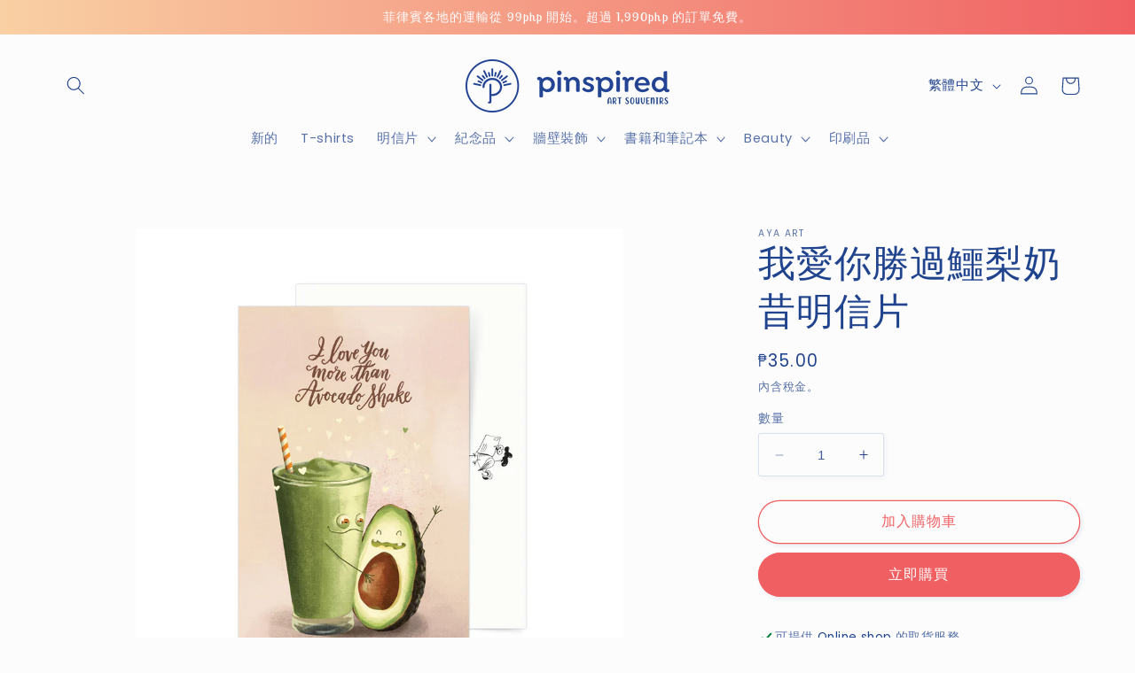

--- FILE ---
content_type: text/html; charset=UTF-8
request_url: https://nulls.solutions/shopify/gift-wrap/app/js/nulls-gift-wrap.js?shop=inspiredbyph.myshopify.com
body_size: 1403
content:
var _0xc42e=["","split","0123456789abcdefghijklmnopqrstuvwxyzABCDEFGHIJKLMNOPQRSTUVWXYZ+/","slice","indexOf","","",".","pow","reduce","reverse","0"];function _0xe51c(d,e,f){var g=_0xc42e[2][_0xc42e[1]](_0xc42e[0]);var h=g[_0xc42e[3]](0,e);var i=g[_0xc42e[3]](0,f);var j=d[_0xc42e[1]](_0xc42e[0])[_0xc42e[10]]()[_0xc42e[9]](function(a,b,c){if(h[_0xc42e[4]](b)!==-1)return a+=h[_0xc42e[4]](b)*(Math[_0xc42e[8]](e,c))},0);var k=_0xc42e[0];while(j>0){k=i[j%f]+k;j=(j-(j%f))/f}return k||_0xc42e[11]}eval(function(E,m,i,l,y,r){r="";for(var h=0,len=E.length;h<len;h++){var s="";while(E[h]!==i[y]){s+=E[h];h++}for(var j=0;j<i.length;j++)s=s.replace(new RegExp(i[j],"g"),j);r+=String.fromCharCode(_0xe51c(s,y,10)-l)}return decodeURIComponent(escape(r))}("[base64]",22,"wvymYiLxJ",9,7,50))

--- FILE ---
content_type: text/html; charset=UTF-8
request_url: https://nulls.solutions/shopify/gift-wrap/app/js/nulls-gift-wrap-helper.js?shop=inspiredbyph.myshopify.com&pHandle=i-love-you-more-than-avocado-shake-postcard&nDomain=https://pinspired.ph/zh/products/i-love-you-more-than-avocado-shake-postcard&proAvaliable=true&proId=426111631398&proVendor=Aya%20Art&proTitle=I%20Love%20You%20More%20Than%20Avocado%20Shake%20Postcard&newActive=1&proTags=10x15,art%20postcard,food,valentine
body_size: 204
content:
console.log('no-gift-product..;426111631398---');//what pinspired.ph--https://pinspired.ph/zh/products/i-love-you-more-than-avocado-shake-postcard---pinspired.ph?;

--- FILE ---
content_type: text/javascript; charset=utf-8
request_url: https://inspiredbyph.myshopify.com/products/i-love-you-more-than-avocado-shake-postcard.js
body_size: 872
content:
{"id":426111631398,"title":"I Love You More Than Avocado Shake Postcard","handle":"i-love-you-more-than-avocado-shake-postcard","description":"\u003cp\u003e100% cuteness in this illustrated postcard which would be a lovely gift idea for St. Valentine's Day! Illustration\u003cspan\u003e \u003c\/span\u003eby Aya art. Calligraphy by\u003cspan\u003e \u003c\/span\u003eDumaguete artist\u003cspan\u003e \u003c\/span\u003eKat Banay.\u003c\/p\u003e\n\u003cp\u003eI Love You More Than Avocado Shake postcard is a creative Philippine souvenir which can be used in official postcrossing, snail mail and postcard swap.\u003c\/p\u003e\n\u003cul\u003e\n\u003cli\u003eVintage paper 300 gsm;\u003c\/li\u003e\n\u003cli\u003eSize: 10x15 cm.\u003c\/li\u003e\n\u003c\/ul\u003e","published_at":"2017-12-30T15:33:13+08:00","created_at":"2017-12-02T16:42:50+08:00","vendor":"Aya Art","type":"postcard","tags":["10x15","art postcard","food","valentine"],"price":3500,"price_min":3500,"price_max":3500,"available":true,"price_varies":false,"compare_at_price":null,"compare_at_price_min":0,"compare_at_price_max":0,"compare_at_price_varies":false,"variants":[{"id":5782769041446,"title":"Default Title","option1":"Default Title","option2":null,"option3":null,"sku":"PH07","requires_shipping":true,"taxable":true,"featured_image":null,"available":true,"name":"I Love You More Than Avocado Shake Postcard","public_title":null,"options":["Default Title"],"price":3500,"weight":6,"compare_at_price":null,"inventory_management":"shopify","barcode":"","requires_selling_plan":false,"selling_plan_allocations":[]}],"images":["\/\/cdn.shopify.com\/s\/files\/1\/1782\/3167\/products\/PH07.jpg?v=1518578343"],"featured_image":"\/\/cdn.shopify.com\/s\/files\/1\/1782\/3167\/products\/PH07.jpg?v=1518578343","options":[{"name":"Title","position":1,"values":["Default Title"]}],"url":"\/products\/i-love-you-more-than-avocado-shake-postcard","media":[{"alt":"Pinoy food art postcard avocado postcrossing ","id":879335669804,"position":1,"preview_image":{"aspect_ratio":1.0,"height":1024,"width":1024,"src":"https:\/\/cdn.shopify.com\/s\/files\/1\/1782\/3167\/products\/PH07.jpg?v=1518578343"},"aspect_ratio":1.0,"height":1024,"media_type":"image","src":"https:\/\/cdn.shopify.com\/s\/files\/1\/1782\/3167\/products\/PH07.jpg?v=1518578343","width":1024}],"requires_selling_plan":false,"selling_plan_groups":[]}

--- FILE ---
content_type: application/javascript
request_url: https://cdn1.stamped.io/files/shopify.v2.min.js?shop=inspiredbyph.myshopify.com
body_size: 14688
content:
var SPRCallbacks={};if(SPRCallbacks={onProductLoad:function(e){},onReviewsLoad:function(e){StampedFn.createAllWidgets(!0)},onFormSuccess:function(e){null!=document.getElementById("link-write-questions")&&(document.getElementById("link-write-questions").style.display=null)}},void 0===StampedFn)var StampedFn=function(e,t){"use strict";var a,i,r="",n=!1,s=!1,o=0,p=!1;function d(){var e,t=[],a=!1,i=F("#shopify-product-reviews");i.length&&(e=i.data("id"),F(".spr-review",i).each(function(e,i){var r=F("#stamped-review-image",i);(a=r.length>0)||(r=F("#stamped-review-options",i),(a=r.length>0)&&F(".spr-review-header-title",this).prependTo(F(".spr-review-content",this)));var n=r.data("author"),s=F(this).attr("id").replace("spr-review-",""),o={author:n,timestamp:w(i),reviewId:s};t.push(o)}),1==a&&g(e,t))}function l(){var e=F("#shopify-product-reviews");if(e.length){if(!n){e.append('<style>.spr-reviews[data-type="questions"] .spr-review-content-body { margin-top:15px !important; }</style>')}f(1,e.data("id"))}}function c(){var t,a,i,r,s,o=F("#shopify-product-reviews"),p=F("#stamped-review-share");if(o.length&&p.length){if(!n){F("head").append("<style>.spr-review-reply {clear:both; }.spr-review-reportreview {float:right; display:none;} #stamped-share-wrapper{margin-bottom:15px;font-size:11px;float:left;line-height:16px;} .stamped-thumbs-up,.stamped-thumbs-down { cursor:pointer; } .stamped-share-button { cursor:pointer; }.stamped-share-links a { color:blue; text-decoration:none;}</style>")}o.data("id"),(t=e.location.href)&&(t+=t.indexOf("?")>-1?"%26":"?",t+="ref=stampedio"),F(".spr-reviews:first .spr-review",o).each(function(e,n){var o=F(".spr-review-content",n);if(o.length){if(F("#stamped-share-wrapper",n).length)return;var p=F(".spr-icon-star",n).length;(a=F(n).attr("id"))&&(a=a.replace("spr-review-","")),s=b("★",p),i=F(".spr-review-header-title",n).html(),(r=F(".spr-review-content-body",n).html())&&(r=(r=(r=r.replace("<br>","")).replace("</br>","")).substr(0,100),r=encodeURIComponent(r));var d=F('<div id="stamped-share-wrapper">'),l=F('<a class="stamped-share-button"><i class="fa fa-share-alt"></i> Share</a>'),c=F('<span class="stamped-share-links">'),h='<a href="https://www.facebook.com/dialog/feed?app_id=222664514734026&caption='+s+"&description="+r+"&display=popup&link="+t+"&name="+i+"&redirect_uri=https://stamped.io/shares?review_id="+a+'" target="_blank">Facebook</a>',u='<a href="https://twitter.com/intent/tweet?text='+r+"&url="+t+'" target="_blank">Twitter</a>',m='<a href="https://plus.google.com/share?url='+t+'" target="_blank">Google</a>';c.append(h),c.append(" &nbsp;.&nbsp; "),c.append(u),c.append(" &nbsp;.&nbsp; "),c.append(m),d.append(l),d.append(" &nbsp; | &nbsp;&nbsp;"),d.append(c.hide()),o.after(d),F(d).on("click",".stamped-share-button",function(){F(this).parent().find(".stamped-share-links").fadeToggle()})}})}}function h(e){var t=F("#shopify-product-reviews"+(e?" "+e:""));if(t.length){var a=F(".spr-review #stamped-review-avatar",t);if(a.length){if(!n){F("head").append("<style>#stamped-review-avatar { float: left; position: absolute; height: 60px; width: 60px; background: #eee; } #stamped-review-avatar img { width:100% !important; } .spr-review-header-byline { opacity: 1 !important; } .spr-review-header {display: table; width: 100%; height: 90px; } .spr-review-header .author { margin-right:5px; } .spr-review-header .author, .spr-review-header .spr-starratings .spr-icon:first-child, .spr-review-header-byline > strong { margin-left:70px; } .spr-review-header-byline { width:100%; } .spr-review-header-title {display: table-footer-group !important; } .spr-review-header-byline {display: table-header-group !important; }</style>")}if(r){var i=F('<img src="'+r+'">');a.html(i)}else F.ajax({type:"GET",url:"//stamped.io/api/reviews/avatarImage",crossDomain:!0,data:{shop:Shopify.shop},contentType:"application/json; charset=utf-8",dataType:"json",success:function(e){if(e){r=e;var t=F('<img src="'+e+'">');a.html(t)}}})}}}function u(){var e=F("#shopify-product-reviews");e.length&&F(".spr-review",e).each(function(e,t){F(".spr-review-header-title",this).prependTo(F(".spr-review-content",this))})}function m(){setTimeout(function(){F(".spr-badge-caption").length&&F(".spr-badge-caption").each(function(e){var t=F(this).text(),a=F("<a/>");a.attr("href","#shopify-product-reviews"),a.text(t),F(this).html(a)})},3e3)}function f(e,a){var i=F("#stamped-qna-widget"),r=i.data("take")||5;F("#stamped-main-widget").length&&F.ajax({type:"GET",url:"//stamped.io/api/questions",crossDomain:!0,data:{shop:Shopify.shop,productId:a,page:e,take:r},contentType:"application/json; charset=utf-8",dataType:"json",success:function(a){if(1==a.a){var n,s,o;n=a.results,s=a.t,o=a.form,a.p,function(e){if(!F(".stamped-tabs").length){F(".spr-summary-actions-newreview").attr("id","link-write-review").attr("onclick",'StampedFn.toggleForm("review");return false'),F(".spr-summary-actions").prepend('<a href="#" id="link-write-questions" class="spr-summary-actions-newreview" onclick="StampedFn.toggleForm();return false"></a>');var t=F('[itemprop="votes"]').attr("content")||"0",a=F('<ul class="stamped-tabs">'),i=F('<li id="tab-reviews" role="tab" aria-controls="stamped-reviews-tab" class="active" data-type="reviews">Reviews ('+t+")</li>").on("click",v),r=F('<li id="tab-questions" role="tab" aria-controls="stamped-questions-tab" data-type="questions">Questions ('+e+")</li>").on("click",v);a.append(i).append(r);var n=F('<div class="stamped-tab-container">').append(a);F(".spr-content").prepend(n)}}(s),function(e){if(!F('.spr-reviews[data-type="questions"]').length){F("#shopify-product-reviews").prepend("<style>.spr-reviews[data-type='questions'] #stamped-review-avatar { position:inherit !important; } .spr-reviews[data-type='questions'] .spr-review-header .author { margin-left:15px; } .stamped-tab-container {margin-top: 20px; } ul.stamped-tabs { margin-left:0; margin-bottom:-24px; } ul.stamped-tabs li { display:inline-block; margin-right:15px; margin-bottom:0; padding-bottom: 3px; cursor:pointer; } ul.stamped-tabs li.active { border-bottom:3px solid #000; } .spr-review-content { display:block; } .spr-review-header-dateline {float:right; color:#a2a2a2; font-size:12px;} .spr-icon-comment { color:#a2a2a2; margin-top:10px; } .spr-summary-actions-newreview { display:block; } </style>"),F("#shopify-product-reviews").append('<style>@media screen and (max-width: 590px) { .spr-summary-actions { float:none !important; margin-top:5px; } } .spr-summary-actions { float:right; } .spr-summary-actions-newreview { border: 1px solid; padding: 5px 10px; margin-left: 10px; } .spr-summary-actions-newreview#link-write-review:before { content: "\\f044 "; font-family: FontAwesome; font-style: normal; font-weight: normal; text-decoration: inherit; padding-right: 3px; display: inline-block; } .spr-summary-actions-newreview#link-write-questions:before { content: "\\f0e6 "; font-family: FontAwesome; font-style: normal; font-weight: normal; text-decoration: inherit; padding-right: 3px; display: inline-block; } .spr-summary-actions-newreview#link-write-questions:after { content:"Ask a Question"; display: inline-block; }</style>'),F(".spr-reviews").attr("data-type","reviews"),F(".spr-form").attr("data-type","reviews");var t=F('<div class="spr-reviews">').attr("data-type","questions").hide();F(".spr-content").append(t);var a=F('<div class="spr-form" style="" data-type="questions">').hide().html(e);F(".spr-form").before(a),p&&(v(null,"questions"),x("#shopify-product-reviews"))}}(o);var d=F('.spr-reviews[data-type="questions"]');d.html("");for(var l=0;l<n.length;l++){var c=n[l],u=F('<div class="spr-review" id="'+c.guid+'"></div>'),m=F('<div class="spr-review-header">'),f=F('<div class="spr-review-content">'),g=F('<div class="spr-review-footer">');c.title&&d.append(F('<h3 class="spr-review-content-title" id="'+c.guid+'">').html(""+c.title)),m.append(F('<span class="spr-review-header-byline">').html('<strong class="author">'+c.name+"</strong>").prepend(F('<div id="stamped-review-avatar">')).append(F('<span class="spr-review-header-dateline">').html(n[l].date))),f.append(F('<p class="spr-review-content-body">').html("Q: "+(c.message||c.title)+'<div class="spr-icon-comment"><i class="fa fa-comment"></i> Answers ('+c.answersList.length+")</div>")),u.append(m).append(f);for(var w=0;w<c.answersList.length;w++){var b=c.answersList[w],y=F('<div class="spr-review-reply">');y.append(F('<span class="spr-review-header-byline">').html(b.name).append(F('<span class="spr-review-header-dateline">').html(b.date))),y.append(F('<p class="spr-review-reply-body">').html("A: "+b.message)),u.append(y)}u.append(g),d.append(u)}if(h('.spr-reviews[data-type="questions"]'),function(e,t,a){var i=e>0?e/a<1?1:Math.round(e/a):1;if(1==i)return;var r='<div class="spr-pagination" id="spr-pagination-question"><div><span id="spr-pagination-prev" class="spr-pagination-prev"><a href="#shopify-product-reviews" onclick="StampedFn.pageQuestions(this)" role="button" tabindex="0" data-product-id="" data-page="'+(t-1)+'">&laquo; Previous</a></span><span id="pages"></span><span id="spr-pagination-next" class="spr-pagination-next"><a href="#shopify-product-reviews" onclick="StampedFn.pageQuestions(this)" role="button" tabindex="0" data-product-id="" data-page="'+(t+1)+'">Next &raquo;</a></span></div></div>',n=F('.spr-reviews[data-type="questions"]'),s=F(".spr-pagination",n);s.length?s.replaceWith(r):n.append(r);s=F(".spr-pagination",n);var e=i,t=t,o=[];if(o.push(1),e<=7){for(var p=2;p<e;p++)o.push(p);e==t&&o.push(t)}if(e>=8){var d=t-2;d>=1&&(t-2!=1&&o.push(t-2),o.push(t-1)),1!=t&&o.push(t);var l=t+2;l<=e&&(o.push(t+1),l!=e&&o.push(t+2))}1==t||1==t?F("#spr-pagination-prev",s).hide():F("#spr-pagination-prev",s).show();e==t||1==e?F("#spr-pagination-next",s).hide():F("#spr-pagination-next",s).show();e!=t&&o.push(e);for(var p=0;p<o.length;p++){var c=o[p]==t;c?F("#pages",s).append(' <span class="spr-pagination-page is-active">'+o[p]+"</span> "):F("#pages",s).append(' <span class="spr-pagination-page"><a href="#shopify-product-reviews" onclick="StampedFn.pageQuestions(this)" role="button" tabindex="0" data-product-id="" data-page="'+o[p]+'">'+o[p]+"</a></span> "),1==o[p]&&e>7&&t>=5&&F("#pages",s).append(' <span class="spr-pagination-deco">&hellip;</span>'),p==o.length-2&&t+2<e&&F("#pages",s).append(' <span class="spr-pagination-deco">&hellip;</span>')}}(s,e,r),i.length)d.show(),d.appendTo(i),F('.spr-form[data-type="questions"]').prependTo(i),F('<div style="clear:both;"></div>').prependTo(i),F("#link-write-questions").prependTo(i),F("#shopify-product-reviews").append("<style>.stamped-tab-container { display:none !important; }</style>"),1!=e&&x("#stamped-qna-widget");F(t).trigger("stamped:qna:loaded")}}})}function g(e,a){if(!s){s=!0;var i=F("#shopify-product-reviews");F.ajax({type:"POST",url:"//stamped.io/api/reviews/ImagesAndVotes?shop="+Shopify.shop+"&productId="+e,data:{reviews:a},success:function(e){for(var a=0,r=(e=e.reviews).length;a<r;a++){var n=e[a];if(n.reviewImageUrl){var o=n.reviewImageUrl.split(","),p="",d=F('[itemprop="itemreviewed"]',i);if(d.length&&(p=d.attr("content")),!(x=F(".spr-review").find('#stamped-review-image[data-date="'+n.timestamp+'"][data-author="'+n.author+'"]').closest(".spr-review").find(".spr-review-content")).find("#stamped-review-photos").length){for(var l=F('<div id="stamped-review-photos">'),c=0,h=o.length;c<h;c++){var u="//s3-us-west-2.amazonaws.com/stamped.io/uploads/photos/"+o[c],m=t.createElement("img");m.setAttribute("src",u),m.setAttribute("height","auto"),m.setAttribute("width","20%"),p&&m.setAttribute("alt",p),m.setAttribute("align","left"),m.setAttribute("style","margin-right:10px;");var f=F('<a href="'+u+'" data-featherlight="image"></a>');F(f).append(m),F(l).append(f)}F(x).prepend(l)}}if(n.reviewId){var g=F('.spr-review[id="spr-review-'+n.reviewId+'"]');g.length&&(F("#stamped-rating-wrapper .stamped-thumbs-up .fa",g).html("&nbsp;"+n.voteUp),F("#stamped-rating-wrapper .stamped-thumbs-down .fa",g).html("&nbsp;"+n.voteDown),"1"==n.verifiedType&&(F(".spr-review-header-byline .verified",g).show(),F(".spr-review-header-byline .verified",g).css({display:""})))}if(n.reviewOptionsList){for(var v=F(".spr-review").find('#stamped-review-options[data-date="'+n.timestamp+'"][data-author="'+n.author+'"]'),w=v.attr("data-position"),b='<ul id="stamped-review-options">',y=0;y<n.reviewOptionsList.length;y++)n.reviewOptionsList[y]&&(b+='<li><span class="message"><strong>'+n.reviewOptionsList[y].message+':</strong></span> <span class="value">'+n.reviewOptionsList[y].value+"</span></li>");var x;if(b+="</ul>",!(x=v.closest(".spr-review").find(".spr-review-content")).find("#stamped-review-options").length)if(w&&"top"!=w){if("bottom"==w)F(x).append(F(b));else if("middle"==w){var k=v.closest(".spr-review").find(".spr-review-content").find(".spr-review-header-title");F(x).after(F(k))}}else F(x).prepend(F(b))}s=!1}},error:function(e){s=!1}})}}function v(e,t){F(".stamped-tabs #tab-reviews").removeClass("active"),F(".stamped-tabs #tab-questions").removeClass("active"),"questions"==t&&F(".stamped-tabs #tab-questions").addClass("active"),e&&(F(this).addClass("active"),t=F(this).data("type")),"reviews"==t?(F('.spr-reviews[data-type="reviews"]').show(),F('.spr-reviews[data-type="questions"]').hide()):"questions"==t&&(F('.spr-reviews[data-type="reviews"]').hide(),F('.spr-reviews[data-type="questions"]').show()),F('.spr-form[data-type="reviews"]').hide(),F('.spr-form[data-type="questions"]').hide()}function w(e){var t,a=F("#stamped-review-vote",e),i=F("#stamped-review-image",e),r=F("#stamped-review-options",e);if(i.length&&(t=i.data("date")),a.length&&isNaN(a.data("date"))&&a.attr("data-date")&&(t=a.data("date")),r.length&&isNaN(r.data("date"))&&r.attr("data-date")&&(t=r.data("date")),isNaN(t)&&t){var n=t.replace(" ","T").replace(" ",""),s=n.substring(n.length-2,n.length);n=(n=n.substring(0,n.length-2))+":"+s;var o=new Date(n).toUTCString(),p=Math.round(new Date(o).getTime()/1e3);return a.attr("data-date",p),i.attr("data-date",p),r.attr("data-date",p),p}return t}a=void 0!==e?e:this,i=function(){function e(e){return e instanceof Date?e:isNaN(e)?/^\d+$/.test(e)?new Date(t(e)):(e=(e||"").trim().replace(/\.\d+/,"").replace(/-/,"/").replace(/-/,"/").replace(/(\d)T(\d)/,"$1 $2").replace(/Z/," UTC").replace(/([\+\-]\d\d)\:?(\d\d)/," $1$2"),new Date(e)):new Date(t(e))}function t(e){return parseInt(e)}function a(e,a,i){a=l[a]?a:l[i]?i:"en";for(var r=0,n=e<0?1:0,s=e=Math.abs(e);e>=c[r]&&r<h;r++)e/=c[r];return(e=t(e))>(0===(r*=2)?9:1)&&(r+=1),l[a](e,r,s)[n].replace("%s",e)}function i(t,a){return((a=a?e(a):new Date)-e(t))/1e3}function r(e){return e.dataset.timeago?e.dataset.timeago:n(e,u)}function n(e,t){return e.getAttribute?e.getAttribute(t):e.attr?e.attr(t):void 0}function s(e,t){this.nowDate=e,this.defaultLocale=t||"en"}function o(e,t){return new s(e,t)}var p="second_minute_hour_day_week_month_month".split("_"),d="秒_分钟_小时_天_周_月_年".split("_"),l={en:function(e,t){if(0===t)return["just now","right now"];var a=p[parseInt(t/2)];return e>1&&(a+="s"),[e+" "+a+" ago","in "+e+" "+a]},zh_CN:function(e,t){if(0===t)return["刚刚","片刻后"];var a=d[parseInt(t/2)];return[e+a+"前",e+a+"后"]}},c=[60,60,24,7,365/7/12,1],h=6,u="datetime",m="data-tid",f={};return s.prototype.doRender=function(e,t,r){var n,s=i(t,this.nowDate),o=this;e.innerHTML=a(s,r,this.defaultLocale),f[n=setTimeout(function(){o.doRender(e,t,r),delete f[n]},Math.min(1e3*function(e){for(var t=1,a=0,i=Math.abs(e);e>=c[a]&&a<h;a++)e/=c[a],t*=c[a];return i=(i%=t)?t-i:t,Math.ceil(i)}(s),2147483647))]=0,function(e,t){e.setAttribute?e.setAttribute(m,t):e.attr&&e.attr(m,t)}(e,n)},s.prototype.format=function(e,t){return a(i(e,this.nowDate),t,this.defaultLocale)},s.prototype.render=function(e,t){void 0===e.length&&(e=[e]);for(var a=0,i=e.length;a<i;a++)this.doRender(e[a],r(e[a]),t)},s.prototype.setLocale=function(e){this.defaultLocale=e},o.register=function(e,t){l[e]=t},o.cancel=function(e){var t;if(e)(t=function(e){return n(e,m)}(e))&&(clearTimeout(t),delete f[t]);else{for(t in f)clearTimeout(t);f={}}},o},"object"==typeof module&&module.exports?(module.exports=i(),module.exports.default=module.exports):a.timeago=i();function b(e,t){for(var a=[],i=0;i<t;)a[i++]=e;return a.join("")}function y(e){for(var t in e)null!==e[t]&&""!==e[t]&&void 0!==e[t]||delete e[t];return e}function x(e){var t=jQuery("html, body"),a=jQuery(e);t.animate({scrollTop:a.offset().top-1},500)}function k(a,i,r){var n=F(i),s=n.data("widget-type"),o=n.data("widget-persist-data")||!1,p=n.data("review-id"),d=n.data("review-ids")?n.data("review-ids").toString().split(","):null,l=n.data("product-id"),c=n.data("product-ids")?n.data("product-ids").toString().split(","):null,h=n.data("product-category"),u=n.data("product-brand"),m=n.data("limit-words"),f=n.data("random"),g=n.data("show-avatar"),v=n.data("take"),w=n.data("fill-empty"),b=n.data("min-rating"),x=n.data("with-photos");F.ajax({type:"GET",url:a+"?"+F.param(y({type:s,reviewId:p,reviewIds:d,productId:l,productIds:c,productCategory:h,productBrand:u,limitWords:m,random:f,shop:Shopify.shop,showAvatar:g,isFillEmpty:w,page:r,skip:v,minRating:b,isWithPhotos:x})),dataType:"json",success:function(a,r,p){if(a){var d=a.template;if("instagram-feed"!=s&&"visual-gallery"!=s&&1!=o&&F(n).html(""),"single"==s)n.append(d),StampedWidgetSingleFn,StampedWidgetSingleFn.init(a.data,n,F);else if("full-page"==s){var l=n.attr("data-rich-snippet"),c="/"==location.pathname;if(a.total>0&&"true"==l&&!c){var h={"@context":"http://schema.org","@type":"Product",name:a.shop,aggregateRating:{"@type":"AggregateRating",ratingValue:a.rating,reviewCount:a.total}},u=t.createElement("script");u.type="application/ld+json",u.innerHTML=JSON.stringify(h),t.getElementsByTagName("head")[0].appendChild(u)}n.append(d),StampedWidgetFullPageFn,StampedWidgetFullPageFn.init(a,n,F)}else"full-page-multiple"==s?(n.append(d),StampedWidgetFullPageMultipleFn,StampedWidgetFullPageMultipleFn.init(a,n,F)):"people-highlight"==s?(n.append(d),StampedWidgetPeopleHighlightFn,StampedWidgetPeopleHighlightFn.init(a,n,F)):"drawer"==s?(n.append(d),StampedWidgetDrawerFn,StampedWidgetDrawerFn.init(a,n,F)):"carousel"==s?(n.append(d),StampedCarouselFn,StampedCarouselFn.init(a,n,F)):"carousel-photos"==s?(n.append(d),StampedCarouselPhotosFn,StampedCarouselPhotosFn.init(a.data,n,F)):"carousel-nps"==s?(n.append(d),StampedCarouselNPSFn,StampedCarouselNPSFn.init(a,n,F)):"instagram-feed"==s?(e.stampedInstagramDataArr||i.append(d),StampedInstagramFeedFn,StampedInstagramFeedFn.init(a,n,F)):"site-badge"==s?(n.append(d),StampedSiteBadgeFn,StampedSiteBadgeFn.init(a,n,F)):"top-rated"==s?(n.append(d),StampedTopRatedFn,StampedTopRatedFn.init(a,n,F)):"wall-photos"==s?(n.append(d),StampedWallPhotosFn,StampedWallPhotosFn.init(a,n,F)):"checkout-comments"==s?(n.append(d),StampedCheckoutCommentsFn,StampedCheckoutCommentsFn.init(a,n,F)):"visual-gallery"==s&&(e.stampedVisualGalleryDataArr||i.append(d),StampedVisualGalleryFeedFn,StampedVisualGalleryFeedFn.init(a,n,F))}}})}function C(t,a){if(e.jQuery&&(F=e.jQuery),1!=n||a){if(!n&&t)return T(),void(n=!0);if(0==n){if(F("#shopify-product-reviews .new-review-form").length)return T(),n=!0,void e.SPR.registerCallbacks();o<10&&setTimeout(function(){C(!1,!0),o++},2e3)}}else T()}function T(){var e,a,i,r,s,o;n||(m(),l()),d(),c(),h(),r=F("#shopify-product-reviews"),s=F("#stamped-review-vote"),o=[],r.length&&s.length&&(e=r.data("id"),n||F("head").append('<style>.spr-review-reportreview {float:left;} #stamped-rating-wrapper:before { content:"Was This Review Helpful? " } #stamped-rating-wrapper{font-size:12px;float:right;} .stamped-thumbs-up,.stamped-thumbs-down { cursor:pointer; }</style>'),F(".spr-review",r).each(function(e,t){a=F(this).attr("id").replace("spr-review-",""),i=F(this).attr("author");var r=w(t);if(r){var n=F(".spr-review-footer",t);if(n.length&&!F("#stamped-rating-wrapper",n).length){var s=F('<div id="stamped-rating-wrapper">');s.html("&nbsp;");var p=F('<a class="stamped-thumbs-up" data-rating="1" data-review-id="'+a+'">'),d=F('<i class="fa fa-thumbs-up"></i>');d.html(" 0"),p.append(d);var l=F('<a class="stamped-thumbs-down" data-rating="-1" data-review-id="'+a+'">'),c=F('<i class="fa fa-thumbs-down"></i>');c.html(" 0"),l.append(c),s.append(p),s.append("<span>&nbsp;&nbsp;&nbsp;</span>"),s.append(l),n.append(s)}var h={author:i,timestamp:r,reviewId:a};o.push(h)}}),F(t).on("click",".stamped-thumbs-up, .stamped-thumbs-down",function(t){var a=F(this).data("review-id"),i=F(this).data("rating"),r=F(this);F.ajax({type:"GET",url:"//stamped.io/api/reviews/vote",crossDomain:!0,data:{shop:Shopify.shop,productId:e,shopifyReviewId:a,vote:i},contentType:"application/json; charset=utf-8",dataType:"json",success:function(e){if(1==e||-1==e){var t=r.find(".fa").html();t=t.replace("&nbsp;","").trim();var a=parseInt(t);r.find(".fa").html("&nbsp; "+(a+e))}}})}),g(e,o)),u()}String.prototype.format=function(){for(var e=this,t=0;t<arguments.length;t++){var a=new RegExp("\\{"+t+"\\}","gi");e=e.replace(a,arguments[t])}return e};var S,F,$="https://stamped.io/api/";t.getElementsByTagName("script"),e.location.hostname;function _(){var a,i=e.location;if(F=e.jQuery,/msie/.test(e.navigator.userAgent.toLowerCase())?(F.support.cors=!0,a=i.hash.indexOf("?"),-1!==a?i.hash.substring(a):""):i.search,F("#stamped-reviews-widget").length>0){var r=$+"widget/reviews";F("[id=stamped-reviews-widget]").each(function(e){k(r,F(this))})}1==e.stampedExcludeFontAwesome||(F("head").append('<link rel="stylesheet" type="text/css" href="//cdn1.stamped.io/files/widget.min.css">'),F("head").append('<style>@media all{.featherlight{display:none;position:fixed;top:0;right:0;bottom:0;left:0;z-index:2147483647;text-align:center;white-space:nowrap;cursor:pointer;background:#333;background:rgba(0,0,0,0)}.featherlight:last-of-type{background:rgba(0,0,0,.8)}.featherlight:before{content:"";display:inline-block;height:100%;vertical-align:middle;margin-right:-.25em}.featherlight .featherlight-content{position:relative;text-align:left;vertical-align:middle;display:inline-block;overflow:auto;padding:25px 25px 0;border-bottom:25px solid transparent;margin-left:5%;margin-right:5%;max-height:95%;background:#fff;cursor:auto;white-space:normal}.featherlight .featherlight-inner{display:block}.featherlight .featherlight-close-icon{position:absolute;z-index:9999;top:0;right:0;line-height:25px;width:25px;cursor:pointer;text-align:center;font-family:Arial,sans-serif;background:#fff;background:rgba(255,255,255,.3);color:#000}.featherlight .featherlight-image{width:100%}.featherlight-iframe .featherlight-content{border-bottom:0;padding:0}.featherlight iframe{border:0}.featherlight *{-webkit-box-sizing:border-box;-moz-box-sizing:border-box;box-sizing:border-box}} @media only screen and (max-width:1024px){.featherlight .featherlight-content{margin-left:10px;margin-right:10px;max-height:98%;padding:10px 10px 0;border-bottom:10px solid transparent}} @media all{.featherlight .featherlight-content{padding:0;border:none;min-width:inherit}.featherlight .featherlight-image{max-width:100%;border:20px solid #fff; max-width: 100%;max-height: 100%;width: auto;}}@media only screen and (max-width:1024px){.featherlight .featherlight-content{padding:0;border:none}}</style>'),F("head").append("<style>@media all{.featherlight-next,.featherlight-previous{display:block;position:absolute;top:25px;right:25px;bottom:25px;left:80%;cursor:pointer;-webkit-touch-callout:none;-webkit-user-select:none;-khtml-user-select:none;-moz-user-select:none;-ms-user-select:none;user-select:none;background:rgba(0,0,0,0)}.featherlight-previous{left:25px;right:80%}.featherlight-next:hover,.featherlight-previous:hover{background:rgba(255,255,255,.25)}.featherlight-next span,.featherlight-previous span{display:none;position:absolute;top:50%;left:5%;width:82%;text-align:center;font-size:30px;line-height:80px;margin-top:-40px;color:#fff;font-family:arial;font-style:normal;font-weight:400}.featherlight-next span{right:5%;left:auto}.featherlight-next:hover span,.featherlight-previous:hover span{display:inline-block}.featherlight-loading .featherlight-next,.featherlight-loading .featherlight-previous{display:none}}@media only screen and (max-device-width:1024px){.featherlight-next:hover,.featherlight-previous:hover{background:0 0}.featherlight-next span,.featherlight-previous span{display:block}}@media only screen and (max-width:1024px){.featherlight-next,.featherlight-previous{top:10px;right:10px;left:85%}.featherlight-previous{left:10px;right:85%}.featherlight-next span,.featherlight-previous span{margin-top:-30px;font-size:40px}}</style>")),F("head").append('<style>.spr-review-header-byline { width:100%; } #stamped-reviews-widget[data-widget-type="full-page"]:empty:before { content: "Loading..."; text-align: center; width: 100%; display: block; }</style>'),function(a){function i(e,t){if(!(this instanceof i)){var a=new i(e,t);return a.open(),a}this.id=i.id++,this.setup(e,t),this.chainCallbacks(i._callbackChain)}if(void 0!==a){var r=[],n=function(e){return r=a.grep(r,function(t){return t!==e&&t.$instance.closest("body").length>0})},s={allowfullscreen:1,frameborder:1,height:1,longdesc:1,marginheight:1,marginwidth:1,name:1,referrerpolicy:1,scrolling:1,sandbox:1,src:1,srcdoc:1,width:1},o={keyup:"onKeyUp",resize:"onResize"},p=function(e){a.each(i.opened().reverse(),function(){return e.isDefaultPrevented()||!1!==this[o[e.type]](e)?void 0:(e.preventDefault(),e.stopPropagation(),!1)})},d=function(t){if(t!==i._globalHandlerInstalled){i._globalHandlerInstalled=t;var r=a.map(o,function(e,t){return t+"."+i.prototype.namespace}).join(" ");a(e)[t?"on":"off"](r,p)}};i.prototype={constructor:i,namespace:"featherlight",targetAttr:"data-featherlight",variant:null,resetCss:!1,background:null,openTrigger:"click",closeTrigger:"click",filter:null,root:"body",openSpeed:250,closeSpeed:250,closeOnClick:"background",closeOnEsc:!0,closeIcon:"&#10005;",loading:"",persist:!1,otherClose:null,beforeOpen:a.noop,beforeContent:a.noop,beforeClose:a.noop,afterOpen:a.noop,afterContent:a.noop,afterClose:a.noop,onKeyUp:a.noop,onResize:a.noop,type:null,contentFilters:["jquery","image","html","ajax","iframe","text"],setup:function(e,t){"object"!=typeof e||e instanceof a!=0||t||(t=e,e=void 0);var i=a.extend(this,t,{target:e}),r=i.resetCss?i.namespace+"-reset":i.namespace,n=a(i.background||['<div class="'+r+"-loading "+r+'">','<div class="'+r+'-content">','<button class="'+r+"-close-icon "+i.namespace+'-close" aria-label="Close">',i.closeIcon,"</button>",'<div class="'+i.namespace+'-inner">'+i.loading+"</div>","</div>","</div>"].join("")),s="."+i.namespace+"-close"+(i.otherClose?","+i.otherClose:"");return i.$instance=n.clone().addClass(i.variant),i.$instance.on(i.closeTrigger+"."+i.namespace,function(e){var t=a(e.target);("background"===i.closeOnClick&&t.is("."+i.namespace)||"anywhere"===i.closeOnClick||t.closest(s).length)&&(i.close(e),e.preventDefault())}),this},getContent:function(){if(!1!==this.persist&&this.$content)return this.$content;var t=this,i=this.constructor.contentFilters,r=function(e){return t.$currentTarget&&t.$currentTarget.attr(e)},n=r(t.targetAttr),s=t.target||n||"",o=i[t.type];if(!o&&s in i&&(o=i[s],s=t.target&&n),s=s||r("href")||"",!o)for(var p in i)t[p]&&(o=i[p],s=t[p]);if(!o){var d=s;if(s=null,a.each(t.contentFilters,function(){return(o=i[this]).test&&(s=o.test(d)),!s&&o.regex&&d.match&&d.match(o.regex)&&(s=d),!s}),!s)return"console"in e&&e.console.error("Featherlight: no content filter found "+(d?' for "'+d+'"':" (no target specified)")),!1}return o.process.call(t,s)},setContent:function(e){var t=this;return e.is("iframe")&&t.$instance.addClass(t.namespace+"-iframe"),t.$instance.removeClass(t.namespace+"-loading"),t.$instance.find("."+t.namespace+"-inner").not(e).slice(1).remove().end().replaceWith(a.contains(t.$instance[0],e[0])?"":e),t.$content=e.addClass(t.namespace+"-inner"),t},open:function(e){var t=this;if(t.$instance.hide().appendTo(t.root),!(e&&e.isDefaultPrevented()||!1===t.beforeOpen(e))){e&&e.preventDefault();var i=t.getContent();if(i)return r.push(t),d(!0),t.$instance.fadeIn(t.openSpeed),t.beforeContent(e),a.when(i).always(function(a){t.setContent(a),t.afterContent(e)}).then(t.$instance.promise()).done(function(){t.afterOpen(e)})}return t.$instance.detach(),a.Deferred().reject().promise()},close:function(e){var t=this,i=a.Deferred();return!1===t.beforeClose(e)?i.reject():(0===n(t).length&&d(!1),t.$instance.fadeOut(t.closeSpeed,function(){t.$instance.detach(),t.afterClose(e),i.resolve()})),i.promise()},resize:function(e,t){if(e&&t){this.$content.css("width","").css("height","");var a=Math.max(e/(parseInt(this.$content.parent().css("width"),10)-1),t/(parseInt(this.$content.parent().css("height"),10)-1));a>1&&(a=t/Math.floor(t/a),this.$content.css("width",e/a+"px").css("height",t/a+"px"))}},chainCallbacks:function(e){for(var t in e)this[t]=a.proxy(e[t],this,a.proxy(this[t],this))}},a.extend(i,{id:0,autoBind:"[data-featherlight]",defaults:i.prototype,contentFilters:{jquery:{regex:/^[#.]\w/,test:function(e){return e instanceof a&&e},process:function(e){return!1!==this.persist?a(e):a(e).clone(!0)}},image:{regex:/\.(png|jpg|jpeg|gif|tiff|bmp|svg)(\?\S*)?$/i,process:function(e){var t=a.Deferred(),i=new Image,r=a('<img src="'+e+'" alt="" class="'+this.namespace+'-image" />');return i.onload=function(){r.naturalWidth=i.width,r.naturalHeight=i.height,t.resolve(r)},i.onerror=function(){t.reject(r)},i.src=e,t.promise()}},html:{regex:/^\s*<[\w!][^<]*>/,process:function(e){return a(e)}},ajax:{regex:/./,process:function(e){var t=a.Deferred(),i=a("<div></div>").load(e,function(e,a){"error"!==a&&t.resolve(i.contents()),t.fail()});return t.promise()}},iframe:{process:function(e){var t=new a.Deferred,i=a("<iframe/>"),r=function(e,t){var a={},i=new RegExp("^"+t+"([A-Z])(.*)");for(var r in e){var n=r.match(i);n&&(a[(n[1]+n[2].replace(/([A-Z])/g,"-$1")).toLowerCase()]=e[r])}return a}(this,"iframe"),n=function(e,t){var a={};for(var i in e)i in t&&(a[i]=e[i],delete e[i]);return a}(r,s);return i.hide().attr("src",e).attr(n).css(r).on("load",function(){t.resolve(i.show())}).appendTo(this.$instance.find("."+this.namespace+"-content")),t.promise()}},text:{process:function(e){return a("<div>",{text:e})}}},functionAttributes:["beforeOpen","afterOpen","beforeContent","afterContent","beforeClose","afterClose"],readElementConfig:function(e,t){var i=this,r=new RegExp("^data-"+t+"-(.*)"),n={};return e&&e.attributes&&a.each(e.attributes,function(){var e=this.name.match(r);if(e){var t=this.value,s=a.camelCase(e[1]);if(a.inArray(s,i.functionAttributes)>=0)t=new Function(t);else try{t=JSON.parse(t)}catch(e){}n[s]=t}}),n},extend:function(e,t){var i=function(){this.constructor=e};return i.prototype=this.prototype,e.prototype=new i,e.__super__=this.prototype,a.extend(e,this,t),e.defaults=e.prototype,e},attach:function(e,t,i){var r=this;"object"!=typeof t||t instanceof a!=0||i||(i=t,t=void 0);var n,s=(i=a.extend({},i)).namespace||r.defaults.namespace,o=a.extend({},r.defaults,r.readElementConfig(e[0],s),i),p=function(s){var p=a(s.currentTarget),d=a.extend({$source:e,$currentTarget:p},r.readElementConfig(e[0],o.namespace),r.readElementConfig(s.currentTarget,o.namespace),i),l=n||p.data("featherlight-persisted")||new r(t,d);"shared"===l.persist?n=l:!1!==l.persist&&p.data("featherlight-persisted",l),d.$currentTarget.blur&&d.$currentTarget.blur(),l.open(s)};return e.on(o.openTrigger+"."+o.namespace,o.filter,p),p},current:function(){var e=this.opened();return e[e.length-1]||null},opened:function(){var e=this;return n(),a.grep(r,function(t){return t instanceof e})},close:function(e){var t=this.current();return t?t.close(e):void 0},_onReady:function(){var e=this;e.autoBind&&(a(e.autoBind).each(function(){e.attach(a(this))}),a(t).on("click",e.autoBind,function(t){t.isDefaultPrevented()||e.attach(a(t.currentTarget))(t)}))},_callbackChain:{onKeyUp:function(e,t){return 27===t.keyCode?(this.closeOnEsc&&a.featherlight.close(t),!1):e(t)},beforeOpen:function(e,i){return this._previouslyActive=t.activeElement,this._$previouslyTabbable=a("a, input, select, textarea, iframe, button, iframe, [contentEditable=true]").not("[tabindex]").not(this.$instance.find("button")),this._$previouslyWithTabIndex=a("[tabindex]").not('[tabindex="-1"]'),this._previousWithTabIndices=this._$previouslyWithTabIndex.map(function(e,t){return a(t).attr("tabindex")}),this._$previouslyWithTabIndex.add(this._$previouslyTabbable).attr("tabindex",-1),t.activeElement.blur&&t.activeElement.blur(),e(i)},afterClose:function(e,t){var i=e(t),r=this;return this._$previouslyTabbable.removeAttr("tabindex"),this._$previouslyWithTabIndex.each(function(e,t){a(t).attr("tabindex",r._previousWithTabIndices[e])}),this._previouslyActive.focus(),i},onResize:function(e,t){return this.resize(this.$content.naturalWidth,this.$content.naturalHeight),e(t)},afterContent:function(e,t){var a=e(t);return this.$instance.find("[autofocus]:not([disabled])").focus(),this.onResize(t),a}}}),a.featherlight=i,a.fn.featherlight=function(e,t){return i.attach(this,e,t),this},a(t).ready(function(){i._onReady()})}else"console"in e&&e.console.info("Too much lightness, Featherlight needs jQuery.")}(jQuery),function(a){function i(e,t){if(!(this instanceof i)){var r=new i(a.extend({$source:e,$currentTarget:e.first()},t));return r.open(),r}a.featherlight.apply(this,arguments),this.chainCallbacks(d)}var r=function(t){e.console&&e.console.warn&&e.console.warn("FeatherlightGallery: "+t)};if(void 0===a)return r("Too much lightness, Featherlight needs jQuery.");if(!a.featherlight)return r("Load the featherlight plugin before the gallery plugin");var n="ontouchstart"in e||e.DocumentTouch&&t instanceof DocumentTouch,s=a.event&&a.event.special.swipeleft&&a,o=e.Hammer&&function(t){var a=new e.Hammer.Manager(t[0]);return a.add(new e.Hammer.Swipe),a},p=n&&(s||o);n&&!p&&r("No compatible swipe library detected; one must be included before featherlightGallery for swipe motions to navigate the galleries.");var d={afterClose:function(e,t){var a=this;return a.$instance.off("next."+a.namespace+" previous."+a.namespace),a._swiper&&(a._swiper.off("swipeleft",a._swipeleft).off("swiperight",a._swiperight),a._swiper=null),e(t)},beforeOpen:function(e,t){var a=this;return a.$instance.on("next."+a.namespace+" previous."+a.namespace,function(e){var t="next"===e.type?1:-1;a.navigateTo(a.currentNavigation()+t)}),p&&(a._swiper=p(a.$instance).on("swipeleft",a._swipeleft=function(){a.$instance.trigger("next")}).on("swiperight",a._swiperight=function(){a.$instance.trigger("previous")}),a.$instance.addClass(this.namespace+"-swipe-aware",p)),a.$instance.find("."+a.namespace+"-content").append(a.createNavigation("previous")).append(a.createNavigation("next")),e(t)},beforeContent:function(e,t){var a=this.currentNavigation(),i=this.slides().length;return this.$instance.toggleClass(this.namespace+"-first-slide",0===a).toggleClass(this.namespace+"-last-slide",a===i-1),e(t)},onKeyUp:function(e,t){var a={37:"previous",39:"next"}[t.keyCode];return a?(this.$instance.trigger(a),!1):e(t)}};a.featherlight.extend(i,{autoBind:"[data-featherlight-gallery]"}),a.extend(i.prototype,{previousIcon:"&#9664;",nextIcon:"&#9654;",galleryFadeIn:100,galleryFadeOut:300,slides:function(){return this.filter?this.$source.find(this.filter):this.$source},images:function(){return r("images is deprecated, please use slides instead"),this.slides()},currentNavigation:function(){return this.slides().index(this.$currentTarget)},navigateTo:function(e){var t=this,i=t.slides(),r=i.length,n=t.$instance.find("."+t.namespace+"-inner");return e=(e%r+r)%r,t.$currentTarget=i.eq(e),t.beforeContent(),a.when(t.getContent(),n.fadeTo(t.galleryFadeOut,.2)).always(function(e){t.setContent(e),t.afterContent(),e.fadeTo(t.galleryFadeIn,1)})},createNavigation:function(e){var t=this;return a('<span title="'+e+'" class="'+this.namespace+"-"+e+'"><span>'+this[e+"Icon"]+"</span ></span > ").click(function(){a(this).trigger(e+"."+t.namespace)})}}),a.featherlightGallery=i,a.fn.featherlightGallery=function(e){return i.attach(this,e),this},a(t).ready(function(){i._onReady()})}(jQuery);F.featherlight.defaults.afterOpen=function(e){var t=F(this.$source[0]),a=F(this.$instance[0]);if("#stamped-modal-new"==this.$currentTarget.attr("data-featherlight")){var i=t.closest(".stamped-review-card"),r=F("#stamped-modal-new",a),n=F(".stamped-modal-photo",r),s=F(".stamped-modal-photo > .stamped-modal-photo-bg",r),o=F(".stamped-modal-review-date",r),p=F(".stamped-modal-review-rating",r),d=F(".stamped-modal-review-title",r),l=F(".stamped-modal-review-body",r),c=F(".stamped-modal-review-author",r),h=F(".stamped-modal-review-product a",r),u=F(".stamped-modal-review-share",r),m=F(".stamped-modal-review-vote",r);o.html(F(".stamped-reviews-date",i).html()),p.html(F(".stamped-reviews-rating",i).html()),d.html(F(".stamped-reviews-title",i).html()),l.html(F(".stamped-reviews-message",i).html()),c.html(F(".stamped-reviews-author",i).html()),h.attr("href",F(".stamped-reviews-product",i).attr("href")).html(F(".stamped-reviews-product",i).html()),m.html(F(".stamped-reviews-vote",i).html());var f=[];F(".stamped-reviews-message-image-block a",i).each(function(){f.push(F(this).attr("href"))});var g=t.attr("href"),v=f.indexOf(g),w=f[v];s.css("background-image","url("+w+")"),f.length>1&&(F(".stamped-modal-photo-arrow-right, .stamped-modal-photo-arrow-left",n).show(),F(".stamped-modal-photo-arrow-right, .stamped-modal-photo-arrow-left",n).on("click",function(){"left"==F(this).attr("data-dir")?v--:v++,(v<=0||v>f.length-1)&&(v=0);var e=f[v];s.css("background-image","url("+e+")")}));var y=F(".stamped-reviews-rating .fa-star",i).length,x=l.html(),k=F(".stamped-reviews-product",i).attr("href"),C=F(".stamped-reviews-title",i).text();if(k){var T="https://www.facebook.com/dialog/feed?app_id=222664514734026&caption="+b("★",y)+"&description="+encodeURIComponent(x)+"&display=popup&link="+encodeURIComponent(k)+"&name="+encodeURIComponent(C)+"&redirect_uri=https://stamped.io/shares?productId=",S="https://twitter.com/intent/tweet?text="+x.substr(0,140)+"&url="+encodeURIComponent(k),$="https://plus.google.com/share?url="+encodeURIComponent(k);F("<a>").text("Facebook").attr("href",T).attr("target","_blank").appendTo(u),F("<a>").text("Twitter").attr("href",S).attr("target","_blank").appendTo(u),F("<a>").text("Google").attr("href",$).attr("target","_blank").appendTo(u)}}},C(!1)}return function(t){if(e.location.hash)return 1==e.location.hash.indexOf(t)||-1!=e.location.hash.indexOf(t)}("answers")&&(p=!0),e.jQuery?setTimeout(function(){_()},2e3):((S=t.createElement("script")).type="text/javascript",S.charset="UTF-8",S.src="//ajax.googleapis.com/ajax/libs/jquery/1.7.2/jquery.min.js",t.body.appendChild(S),S.onload=S.onreadystatechange=_),{createBadgesLink:m,createWidgetReviewsImages:d,createWidgetReviewsShare:c,createWidgetQuestionsAndAnswers:l,createWidgetReviewsAvatar:h,createWidgetReviewOptions:u,toggleForm:function(e){"review"==e?(F('.spr-form[data-type="questions"]').hide(),F('.spr-form[data-type="reviews"]').toggle()):(F('.spr-form[data-type="questions"] .spr-form-message-success').hide(),F("#new-question-form").show(),F('.spr-form[data-type="reviews"]').hide(),F('.spr-form[data-type="questions"]').toggle())},submitQuestionForm:function(){var e=F("#new-question-form"),t=F("#stamped-main-widget");if(e.length&&t.length){var a=t.data("name"),i=t.data("description"),r=t.data("url"),n=t.data("image-url"),s=e.serializeArray();s.push({name:"productName",value:a}),s.push({name:"productDescription",value:i}),s.push({name:"productUrl",value:r}),s.push({name:"productImageUrl",value:n}),F.ajax({type:"POST",url:"//stamped.io/api/questions",data:F.param(s),crossDomain:!0,success:function(e){e.a&&(F("#new-question-form").hide(),F('.spr-form[data-type="questions"] .spr-form-message-success').show(),F("#new-question-form")[0].reset())}})}},createAllWidgets:C,pageQuestions:function(e){var t=F("#shopify-product-reviews").data("id");f(F(e).data("page"),t)},pageWidget:function(e){F("#shopify-product-reviews").data("id");var t=F(e).data("page"),a=$+"widget/reviews",i=F(e).closest("#stamped-reviews-widget");i.attr("data-page",t),k(a,i,t)},openUGCModal:function(e,a,i,r,n,s){var o,p;1!=r&&r||(e=function(e,t){for(var a=[],i=0;i<e.length;i++){var r=e[i];if(1!=t||r.reviewUserPhotos){var n={photos:[],name:r.author,via:"Photos",title:r.reviewTitle,body:r.reviewMessage,date:r.reviewDate,dateFull:r.dateCreated,verifiedType:r.reviewVerifiedType,rating:r.reviewRating,products:[{url:r.productUrl,title:r.productName,imageUrl:r.productImageUrl}]};if(r.reviewUserPhotos)for(var s=r.reviewUserPhotos.split(","),o=0;o<s.length;o++)n.photos.push({imageUrl:"//s3-us-west-2.amazonaws.com/stamped.io/uploads/photos/"+s[o],imageThumbnailUrl:"//s3-us-west-2.amazonaws.com/stamped.io/uploads/photos/thumb/"+s[o]});else n.photos.push({imageUrl:r.productImageLargeUrl,imageThumbnailUrl:r.productImageUrl});a.push(n)}}return a}(e,n)),F(i).attr("data-hover-text"),F(i).attr("data-shop-button-text");var d,l=F(i).attr("data-url-param")||"";F(i).attr("data-cropped"),F(i).attr("data-page"),F(i).attr("data-take"),F("#stamped-ugc-modal").length||(o=F('<div class="stamped-ugc-modal"> <div class="stamped-ugc-modal-wrapper"> <a title="Close" class="stamped-modal-close">X</a> <div class="stamped-ugc-modal-nav stamped-ugc-modal-nav-previous" data-direction="left"><i class="fa fa-angle-left"></i></div> <div class="stamped-ugc-modal-image-wrapper"> <div class="stamped-ugc-modal-image"> </div> <ul> </ul> </div> <div class="stamped-ugc-modal-content"> <div class="stamped-ugc-modal-content-wrapper"> <div class="stamped-ugc-modal-user"> <div class="stamped-ugc-modal-user-username"></div><div class="stamped-ugc-modal-user-source"></div> </div> <div class="stamped-ugc-modal-tags"> <a {0}> <img {1} class="stamped-ugc-modal-tags-product-image"> <div class="stamped-ugc-modal-tags-product-title">{2}</div> <div class="stamped-ugc-modal-tags-button"></div> </a> </div><div class="stamped-ugc-modal-caption"></div>  </div> </div> <div class="stamped-ugc-modal-nav stamped-ugc-modal-nav-next" data-direction="right"><i class="fa fa-angle-right"></i></div> <div class="stamped-ugc-modal-list-photos"> <ul></ul> </div> </div>'),F(o).appendTo(t.body));var c="",h=e.length;p||(p=F(".stamped-ugc-modal-tags:first",o).html());for(var u=e?e.length:0,m=0;m<h;m++){var f=e[m].imageUrl;f&&(c+=templateBlock.format(u,f),u++)}if(F(".stamped-ugc-media-block-template",i).append(c),F(i).keydown(function(e){if(37==e.keyCode)x("left");else{if(39!=e.keyCode)return;x("right")}}),!d){F(t).on("click",".stamped-modal-close, .stamped-ugc-modal.open",function(e){e.target==this&&(o.remove(),F("body").removeClass("stamped-modal-open"))}),o.on("click",".stamped-ugc-modal-nav-previous, .stamped-ugc-modal-nav-next",function(e){var t=F(this).attr("data-direction");x(t)}),t.addEventListener("touchstart",function(e){g=e.touches[0].clientX,v=e.touches[0].clientY},!1),t.addEventListener("touchmove",function(e){if(g&&v){var t=e.touches[0].clientX,a=e.touches[0].clientY,i=g-t,r=v-a;Math.abs(i)>Math.abs(r)&&x(i>0?"right":"left"),g=null,v=null}},!1);var g=null,v=null}d=!0;var w=function(){var e=Number(F(this).text())+1,t=F(this).data("image-url");F(".stamped-ugc-modal-image-wrapper ul li").removeClass("active"),F(".stamped-ugc-modal-image-wrapper ul li:nth-child("+e+")").addClass("active"),F(".stamped-ugc-modal-image",o).css("background-image",'url("'+t+'")')},b=function(){var e=F(this).data("index-review"),t=F(this).data("index-photo");F(".stamped-ugc-modal-list-photos ul li").removeClass("active"),F(".stamped-ugc-modal-list-photos ul li[data-index-review="+e+"][data-index-photo="+t+"]").addClass("active"),y(e,t)},y=function(a,i){var r=e[a];if(null!=r&&null!=r.photos){if(null!=i?(s=i,i>r.photos.length-1&&(s=0)):s?s>r.photos.length-1&&(s=0):s=0,!F(".stamped-ugc-modal-list-photos ul li",o).length)for(var n=0;n<e.length;n++)for(var d=0;d<e[n].photos.length;d++){var c=a==n?"active":"",h=(e[n].photos[d].imageUrl,e[n].photos[d].imageThumbnailUrl);(f=t.createElement("li")).className=c,f.innerHTML="",(g=t.createAttribute("data-index-review")).value=n,f.setAttributeNode(g),(g=t.createAttribute("data-index-photo")).value=d,f.setAttributeNode(g),f.style.background="url("+h+")",F(".stamped-ugc-modal-list-photos ul",o).append(f),f.onclick=b}if(null!=r.photos[s]){var u=r.photos[s].imageUrl;F(".stamped-ugc-modal-image",o).fadeOut("",function(){F(".stamped-ugc-modal-image",o).css("background-image",'url("'+u+'")'),F(this).fadeIn()})}F(".stamped-ugc-modal-image-wrapper ul",o).html("");for(var m=0;m<r.photos.length;m++){var f,g;c=m==s?"active":"",(f=t.createElement("li")).className=c,f.innerHTML=m,(g=t.createAttribute("data-image-url")).value=r.photos[m].imageUrl,f.setAttributeNode(g),F(".stamped-ugc-modal-image-wrapper ul",o).append(f),f.onclick=w}var v;F(".stamped-ugc-modal-user-source").text("via "+r.via),v=r.dateFull?new Date(r.dateFull):new Date(r.date),F(".stamped-ugc-modal-user-username",o).text(r.name),F(".stamped-ugc-modal-user-username",o).attr("data-verified-type",r.verifiedType);var y="";if(r.rating){for(var x=0;x<r.rating;x++)y+='<i class="fa fa-star"></i>';for(x=0;x<5-r.rating;x++)y+='<i class="fa fa-star-o"></i>'}F(".stamped-ugc-modal-caption",o).html('<div class="stamped-ugc-modal-date">'+(new timeago).format(v)+'</div><div class="stamped-ugc-modal-caption-rating">'+y+'</div><div class="stamped-ugc-modal-caption-title">'+r.title+"</div> "+r.body),F(".stamped-ugc-modal-tags",o).html("");for(var k=0;k<r.products.length;k++){var C=r.products[k];l&&(C.url=C.url+"?param="+l),C.imageUrl?F(".stamped-ugc-modal-tags",o).append(p.format('href="'+C.url+'"','src="'+C.imageUrl+'"',C.title)):F(".stamped-ugc-modal-tags",o).append(p.format('href="'+C.url+'"',"",C.title))}o.hasClass("open")||(o.addClass("open"),F("body").addClass("stamped-modal-open")),o.attr("data-review-index",a),o.attr("data-photo-index",s)}},x=function(e){if(o.hasClass("open"))if(o.attr("data-review-index"),o.attr("data-photo-index"),"left"==e)F(".stamped-ugc-modal-list-photos ul li.active").prev().click();else{if("right"!=e)return;F(".stamped-ugc-modal-list-photos ul li.active").next().click()}};y(a)},loadBadges:function(){}}}(window,document);if(void 0!==Shopify.Checkout&&"thank_you"==Shopify.Checkout.page){var d=new Date,n=d.getTime(),aContainer=document.createElement("div");aContainer.setAttribute("id","second"),aContainer.innerHTML="<img src='http://stamped.io/conversion_tracking.gif?shopShopifyDomain="+Shopify.shop+"&orderId="+Shopify.checkout.order_id+"&orderAmount="+Shopify.checkout.total_price+"&orderCurrency="+Shopify.checkout.currency+"&ts="+n+"'/>",document.body.appendChild(aContainer)}